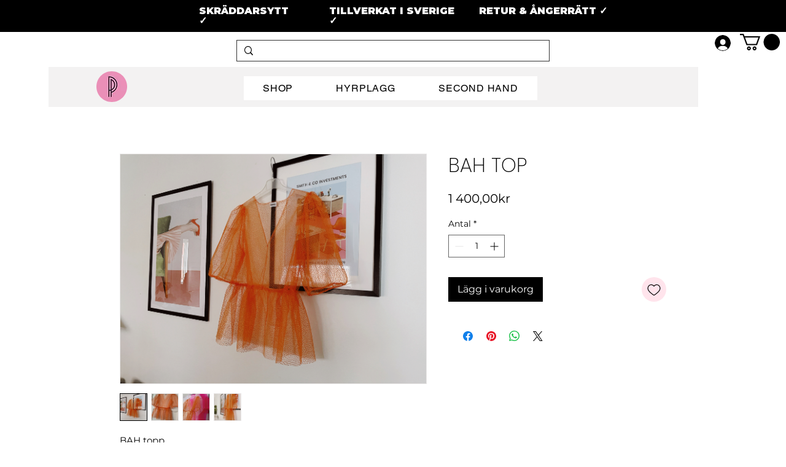

--- FILE ---
content_type: text/javascript; charset=utf-8
request_url: https://rubyroid.tech/scripts/weblang?instanceId=0c7f1225-be9d-45b5-b1f3-ac2b9019ef3c
body_size: 6166
content:
let translationDictionary = {};
let elementTranslations = {};
let customElementTranslationInterval;
let domTranslator;
let currentLanguage = getCookie('language');
let sourceLanguage = null;  // This will be fetched dynamically
let cachedAvailableLanguages = null; // Cache for available languages to avoid repeated network calls
let dictionaryLoaded = false;
let dictionaryLoadingPromise = null;
let translationQueue = [];
let translationTimer = null;
let iframeObserver = null; // Observer for dynamically added iframes

// Function to get the current page path
function getPagePath() {
    return window.location.pathname;
}

// Function to get a cookie value by name
function getCookie(name) {
    const value = `; ${document.cookie}`;
    const parts = value.split(`; ${name}=`);
    if (parts.length === 2) return parts.pop().split(';').shift();
}

// Function to set a cookie
function setCookie(name, value, days) {
    const date = new Date();
    date.setTime(date.getTime() + (days * 24 * 60 * 60 * 1000));
    const expires = `expires=${date.toUTCString()}`;
    document.cookie = `${name}=${value};${expires};path=/`;
}

// Fetch source language dynamically
async function fetchSourceLanguage() {
    try {
        const response = await fetch(`https://rubyroid.tech//weblang/websites/0c7f1225-be9d-45b5-b1f3-ac2b9019ef3c/languages`);
        if (!response.ok) throw new Error('Failed to fetch languages');
        const languages = await response.json();
        const sourceLang = languages.find(lang => lang.source_language === true);
        if (sourceLang) {
            sourceLanguage = sourceLang.code;
            console.log(`Source language is: ${sourceLanguage}`);
        } else {
            console.warn('Source language not found.');
        }
    } catch (error) {
        console.error('Failed to fetch the source language:', error);
    }
}

// Fetch translation dictionary from API
async function loadTranslationDictionary(pagePath, language) {
    if (language === sourceLanguage) {
        // If the language is the source language, no need to translate.
        return {};
    }

    console.log(`Loading translation dictionary from API for path: ${pagePath} and language: ${language}`);
    try {
        const response = await fetch(`https://rubyroid.tech//weblang/websites/0c7f1225-be9d-45b5-b1f3-ac2b9019ef3c/dictionary?page_path=${encodeURIComponent(pagePath)}&language=${encodeURIComponent(language)}`);
        if (!response.ok) throw new Error('Network response was not ok');
        const data = await response.json();
        console.log('Translation dictionary loaded:', data.translations || {});
        return data.translations || {};
    } catch (error) {
        console.error('Failed to load translation dictionary:', error);
        return {};
    }
}

async function loadCustomElementTranslations(pagePath, language) {
    // Avoid redundant API calls if translations are already cached
    if (elementTranslations[pagePath]?.[language]) { return; }

    try {
        const response = await fetch(
          `https://rubyroid.tech//weblang/websites/0c7f1225-be9d-45b5-b1f3-ac2b9019ef3c/element_translations?page_path=${encodeURIComponent(pagePath)}&language=${encodeURIComponent(language)}`
        );
        if (!response.ok) throw new Error('Failed to fetch custom element translations');
        const data = await response.json();

        // Cache the translations
        elementTranslations[pagePath] ||= {};
        elementTranslations[pagePath][language] = data.element_translations || [];
    } catch (error) {
        console.error('Failed to load custom element translations:', error);
        elementTranslations[pagePath] ||= {};
        elementTranslations[pagePath][language] = []; // Fallback to empty array
    }
}

// Fetch translation from API in batches
async function fetchTranslationBatch(batch) {
    console.log('Fetching translation for batch:', batch);
    try {
        const response = await fetch(`https://rubyroid.tech//weblang/websites/0c7f1225-be9d-45b5-b1f3-ac2b9019ef3c/translations`, {
            method: 'POST',
            headers: {
                'Content-Type': 'application/json'
            },
            body: JSON.stringify({ translations: batch })
        });
        if (!response.ok) throw new Error('Network response was not ok');
        const data = await response.json();
        console.log('Translation batch fetched:', data.translations);
        return data.translations;
    } catch (error) {
        console.error('Failed to fetch translation batch:', error);
        return batch.reduce((acc, item) => {
            acc[item.text] = item.text; // Return original text in case of error
            return acc;
        }, {});
    }
}

// Process translation queue
async function processTranslationQueue() {
    if (translationQueue.length === 0) return;

    const batch = translationQueue.map(item => ({
        page_path: item.pagePath,
        language: item.language,
        text: item.text
    }));

    const results = await fetchTranslationBatch(batch);
    translationQueue.forEach((item, index) => {
        const translatedText = results[item.text] || item.text;
        const { pagePath, language, text } = item;

        translationDictionary[pagePath] ||= {};
        translationDictionary[pagePath][language] ||= {};
        translationDictionary[pagePath][language][text] = translatedText;
        item.resolve(translatedText);
    });
    translationQueue = [];
}

// Translator function with batching
async function translator(text, node) {
    const pagePath = getPagePath();
    const strippedText = text;

    // Wait for dictionary to be loaded if it's not already
    if (!dictionaryLoaded) {
        await dictionaryLoadingPromise;
    }

    // If current language is source language, return original text
    if (currentLanguage === sourceLanguage) {
        return strippedText;  // No translation needed
    }

    if (translationDictionary[pagePath] && translationDictionary[pagePath][currentLanguage] && translationDictionary[pagePath][currentLanguage][strippedText]) {
        return translationDictionary[pagePath][currentLanguage][strippedText];
    } else {
        return new Promise((resolve) => {
            translationQueue.push({ text: strippedText, pagePath, language: currentLanguage, resolve });
            if (!translationTimer) {
                translationTimer = setTimeout(async () => {
                    await processTranslationQueue();
                    translationTimer = null;
                }, 1500); // debounce period
            }
        });
    }
}

async function monitorCustomElements(pagePath, currentLanguage) {
    // Ensure translations are loaded
    await loadCustomElementTranslations(pagePath, currentLanguage);

    // Revert existing custom translations
    revertCustomElementTranslations();

    // Set up a periodic check
    applyCustomElementTranslations();
    customElementTranslationInterval = setInterval(() => {
        applyCustomElementTranslations();
    }, 700); // Check every second (adjust as necessary)
}

function applyCustomElementTranslations() {
    const pagePath = getPagePath();
    const translations = elementTranslations[pagePath]?.[currentLanguage] || [];

    translations.forEach(translation => {
        const { selector } = translation;
        const elements = document.querySelectorAll(selector);

        elements.forEach(element => {
            translateCustomElement(element, translation);
        });
    });
}

async function translateCustomElement(element, elementTranslation) {
    // Get or set the original HTML (only if not already present)
    let originalHtml = element.getAttribute('data-original-html');
    if (!originalHtml) {
        // Store the original HTML only if it hasn't been stored yet
        originalHtml = element.cloneNode(true).outerHTML; // Clone without modifications
        element.setAttribute('data-original-html', originalHtml);
    }

    // Generate clean current HTML (excluding data-* attributes)
    const cleanOuterHtml = (() => {
        const clone = element.cloneNode(true);
        clone.removeAttribute('data-original-html');
        clone.removeAttribute('data-translated-html');
        return clone.outerHTML;
    })();

    // Generate clean translated HTML (excluding data-* attributes)
    const cleanTranslatedHtml = (() => {
        if (!element.hasAttribute('data-translated-html')) return null;
        const tempContainer = document.createElement('div');
        tempContainer.innerHTML = element.getAttribute('data-translated-html');
        const translatedClone = tempContainer.firstElementChild;
        translatedClone.removeAttribute('data-original-html');
        translatedClone.removeAttribute('data-translated-html');
        return translatedClone.outerHTML;
    })();

    if (cleanOuterHtml === cleanTranslatedHtml) return;

    // Apply the translation
    switch (elementTranslation.action) {
        case 'replace':
            if (elementTranslation.target_attribute === 'src') {
                element.removeAttribute('srcset');
            }

            elementTranslation.target_attribute === 'text'
              ? (element.textContent = elementTranslation.replacement_value)
              : element.setAttribute(elementTranslation.target_attribute, elementTranslation.replacement_value);
            break;
        case 'append':
            elementTranslation.target_attribute === 'text'
              ? (element.textContent += elementTranslation.replacement_value)
              : element.setAttribute(
                elementTranslation.target_attribute,
                (element.getAttribute(elementTranslation.target_attribute) || '') + elementTranslation.replacement_value
              );
            break;
        case 'remove':
            elementTranslation.target_attribute
              ? element.removeAttribute(elementTranslation.target_attribute)
              : element.remove();
            break;
        default:
            console.warn(`Unknown translation action: ${elementTranslation.action}`);
    }

    // Save the clean translated state
    const updatedOuterHtml = (() => {
        const translatedClone = element.cloneNode(true);
        translatedClone.removeAttribute('data-original-html');
        translatedClone.removeAttribute('data-translated-html');
        return translatedClone.outerHTML;
    })();
    element.setAttribute('data-translated-html', updatedOuterHtml);
}

// Function to initialize the NodesTranslator
async function initializeTranslator() {
    const pagePath = getPagePath();
    // Ensure the dictionary is loaded only once
    if (!dictionaryLoadingPromise) {
        dictionaryLoadingPromise = loadTranslationDictionary(pagePath, currentLanguage).then(pageDictionary => {
            translationDictionary[pagePath] = translationDictionary[pagePath] || {};
            translationDictionary[pagePath][currentLanguage] = pageDictionary;
            dictionaryLoaded = true;
        });
    }
    await dictionaryLoadingPromise;

    // Run element translation
    await monitorCustomElements(pagePath, currentLanguage);

    // Update iframes with current language
    updateAllIframes();
    setupIframeObserver();

    // Initialize NodesTranslator with the translator function if not already initialized
    if (!domTranslator) {
        domTranslator = new window.NodesTranslator((text, node) => translator(text, node), {
            lazyTranslate: false,
            ignoredTags: ['style', 'script', 'custom-language-selector', 'language-selector'],
            ignoredSelectors: ['div[data-hook="program-page-main"]']
        });
        domTranslator.observe(document.documentElement);
    }
}

// Function to handle URL changes
async function handleUrlChange() {
    console.log('URL path changed. Reloading dictionary...');
    await autodetectLanguageIfNeeded();
    const pagePath = getPagePath();

    // Reset dictionary loading state
    dictionaryLoaded = false;
    dictionaryLoadingPromise = null;

    await initializeTranslator();
}

// Function to update URL path with language code
async function updateUrlPathWithLanguage(languageCode) {
    const subpathDetectionEnabled = "false" === 'true';
    if (!subpathDetectionEnabled) return;

    // Fetch available languages to check for any existing language code in path
    const availableLanguages = await fetchLanguages();
    if (!availableLanguages || availableLanguages.length === 0) return;

    const normalizedLang = transformLanguageCode(languageCode);
    const url = new URL(window.location.href);
    const pathSegments = url.pathname.split('/').filter(Boolean);
    const hostname = url.hostname;
    const isWixSite = hostname.includes('wixsite') || hostname.includes('wixstudio');

    // Create a set of normalized available language codes for quick lookup
    const normalizedAvailableLangs = availableLanguages.map(lang => transformLanguageCode(lang.code));

    // Check if ANY available language code exists in path
    const existingLangIndex = pathSegments.findIndex(segment => {
        const normalizedSegment = transformLanguageCode(segment);
        return normalizedAvailableLangs.includes(normalizedSegment);
    });

    // Determine target position based on site type
    const targetIndex = isWixSite ? (pathSegments.length > 0 ? 1 : 0) : 0;

    if (existingLangIndex !== -1) {
        // A language code already exists in path
        if (existingLangIndex === targetIndex) {
            // Already at correct position, just replace
            pathSegments[targetIndex] = normalizedLang;
        } else {
            // Remove from current position
            pathSegments.splice(existingLangIndex, 1);
            // Adjust target index if we removed something before it
            const adjustedTargetIndex = existingLangIndex < targetIndex ? targetIndex - 1 : targetIndex;
            pathSegments.splice(adjustedTargetIndex, 0, normalizedLang);
        }
    } else {
        // No language code exists, insert at target position
        pathSegments.splice(targetIndex, 0, normalizedLang);
    }

    // Reconstruct the path and reload
    url.pathname = '/' + pathSegments.join('/');
    window.location.replace(url.toString());
}

// Function to handle language change
async function handleLanguageChange(newLanguage) {
    if (newLanguage !== currentLanguage) {
        setCookie('language', newLanguage, 7);
        currentLanguage = newLanguage;
        console.log(`Language changed to: ${newLanguage}`);
        await updateUrlPathWithLanguage(newLanguage);
        revertToOriginal();
        updateAllIframes();
        await handleUrlChange(); // Reload the dictionary for the new language
    }
}

// Listen for URL path changes
window.addEventListener('popstate', handleUrlChange);

// Monkey patch history.pushState and history.replaceState
const originalPushState = history.pushState;
const originalReplaceState = history.replaceState;

history.pushState = function() {
    originalPushState.apply(this, arguments);
    handleUrlChange();
};

history.replaceState = function() {
    originalReplaceState.apply(this, arguments);
    handleUrlChange();
};

// Function to get a URL parameter by name
function getUrlParameter(name) {
    const urlParams = new URLSearchParams(window.location.search);
    return urlParams.get(name);
}

// Function to get language from URL subpath (supports /fr/... and /my-site/fr/...)
function getSubpathLanguage(availableLanguages) {
    if (!Array.isArray(availableLanguages) || availableLanguages.length === 0) return null;

    const pathSegments = window.location.pathname.split('/').filter(Boolean);
    if (pathSegments.length === 0) return null;

    // Try first and second non-empty segments
    const candidates = [];
    candidates.push(pathSegments[0]);
    if (pathSegments[1]) {
        candidates.push(pathSegments[1]);
    }

    // Normalize language code: lowercase, first part before '-'
    const normalize = (code) => {
        if (!code) return '';
        return code.toString().split('-')[0].toLowerCase();
    };

    const normalizedAvailable = availableLanguages.map(lang => ({
        originalCode: lang.code,
        normalizedCode: normalize(lang.code)
    }));

    for (const candidate of candidates) {
        const normalizedCandidate = normalize(candidate);
        if (!normalizedCandidate) continue;

        const match = normalizedAvailable.find(
            lang => lang.normalizedCode === normalizedCandidate
        );

        if (match) {
            console.log(`Language selected from subpath: ${match.originalCode}`);
            return match.originalCode;
        }
    }

    return null;
}

// Function to remove a parameter from the URL without reloading the page
function removeUrlParameter(param) {
    const url = new URL(window.location.href);
    url.searchParams.delete(param);
}

// Function that combines URL ?language param and (optional) subpath detection
function detectEnforcedLanguage(availableLanguages) {
    if (!Array.isArray(availableLanguages) || availableLanguages.length === 0) return null;

    const urlLanguage = getUrlParameter('language');
    if (urlLanguage) {
        const matchingLanguage = availableLanguages.find(
            lang => lang.code.toLowerCase() === urlLanguage.toLowerCase()
        );

        if (matchingLanguage) {
            console.log(`Language selected from URL: ${matchingLanguage.code}`);
            removeUrlParameter('language'); // Remove language parameter from URL
            return matchingLanguage.code;
        } else {
            console.warn(`URL language (${urlLanguage}) not found in available languages. Using fallback.`);
        }
    }

    // Subpath detection is opt-in
    const subpathDetectionEnabled = "false" === 'true';
    if (subpathDetectionEnabled) {
        const subpathLanguage = getSubpathLanguage(availableLanguages);
        if (subpathLanguage) {
            return subpathLanguage;
        }
    }

    return null;
}

// Fetch available languages and determine the current language
async function determineCurrentLanguage() {
    const availableLanguages = await fetchLanguages(); // Fetch available languages from the API

    // First, honor any explicit language from URL or subpath
    const explicitLanguage = detectEnforcedLanguage(availableLanguages);
    if (explicitLanguage) { return explicitLanguage; }
    if (currentLanguage) { return; }

    // Get the user language detection setting
    const userLanguageDetection = "browser_language";

    // Use the LanguageAutoSelector to determine the best language
    const languageAutoSelector = new LanguageAutoSelector('https://rubyroid.tech/', '0c7f1225-be9d-45b5-b1f3-ac2b9019ef3c', '');
    const selectedLanguage = await languageAutoSelector.selectLanguage(availableLanguages, userLanguageDetection);

    return selectedLanguage;
}

// Only update language from URL / subpath when an explicit language is present
async function autodetectLanguageIfNeeded() {
    const availableLanguages = await fetchLanguages();
    const explicitLanguage = await determineCurrentLanguage(availableLanguages);

    if (explicitLanguage && explicitLanguage !== currentLanguage) {
        currentLanguage = explicitLanguage;
        setCookie('language', currentLanguage, 7);
        console.log(`Language updated from URL/subpath: ${currentLanguage}`);
    }
}


// For initial load
window.addEventListener('load', async () => {
    await fetchSourceLanguage(); // Fetch the source language when the page loads
    const defaultLanguageCode = "";
    currentLanguage = currentLanguage || defaultLanguageCode || sourceLanguage; // Use default language code if set, otherwise source language
    await autodetectLanguageIfNeeded(); // Override with explicit URL/subpath language if present
    handleUrlChange(); // Continue with handling the URL change
});

// Listen for custom language change event
window.addEventListener('message', (event) => {
    if (event.data.type === 'languageChange') {
        const newLanguage = event.data.detail.language;
        handleLanguageChange(newLanguage);
    }
});

// Function to revert text to original
function revertToOriginal() {
    if (domTranslator) {
        domTranslator.unobserve(document.documentElement);
        domTranslator = null;
        console.log('Reverted to original text.');
    }
    cleanupIframeObserver();
}

function revertCustomElementTranslations() {
    // Disconnect the MutationObserver
    if (customElementTranslationInterval) {
        clearInterval(customElementTranslationInterval);
        customElementTranslationInterval = null;
    }

    // Revert elements to their original state
    const translatedElements = document.querySelectorAll('[data-original-html]');
    translatedElements.forEach(element => {
        const originalHtml = element.getAttribute('data-original-html');
        if (originalHtml) {
            const parent = element.parentNode;
            const tempContainer = document.createElement('div');
            tempContainer.innerHTML = originalHtml;

            if (parent && tempContainer.firstChild) {
                parent.replaceChild(tempContainer.firstChild, element);
            }
        }
    });
}

// Fetch available languages (cached)
async function fetchLanguages() {
    try {
        const response = await fetch(`https://rubyroid.tech//weblang/websites/0c7f1225-be9d-45b5-b1f3-ac2b9019ef3c/languages`);
        if (!response.ok) throw new Error('Failed to fetch languages');
        const languages = await response.json();
        cachedAvailableLanguages = languages;
        return languages
    } catch (error) {
        console.error('Failed to fetch the source language:', error);
    }
}

// Load the LanguageAutoSelector script
const languageAutoSelectorScript = document.createElement('script');
languageAutoSelectorScript.src = 'https://rubyroid.tech//js/weblang/LanguageAutoSelector.js';
document.head.appendChild(languageAutoSelectorScript);

// Load the bundled script
const script = document.createElement('script');
script.src = 'https://rubyroid.tech//main-packed.js';
document.head.appendChild(script);

// Initialize and use NodesTranslator once the script is loaded
script.onload = async function() {
    if (window.NodesTranslator) {
        if (!sourceLanguage) {
            await fetchSourceLanguage();
            const defaultLanguageCode = "";
            currentLanguage = currentLanguage || defaultLanguageCode || sourceLanguage;
            await autodetectLanguageIfNeeded(); // Ensure enforced language is applied even if window.onload didn't fire
        }

        await initializeTranslator();
    } else {
        console.error('NodesTranslator is not defined.');
    }
    // Dynamically load LanguageController.js for UI management after initializing translation functionality
};

// Function to transform language code (EN-GB -> en)
function transformLanguageCode(languageCode) {
    if (!languageCode) return '';
    return languageCode.split('-')[0].toLowerCase();
}

// Function to update iframe src with new language
function updateIframeSrc(iframe) {
    const src = iframe.getAttribute('src');
    if (!src || !src.includes('instance=')) return;

    try {
        const url = new URL(src);
        const targetLang = transformLanguageCode(currentLanguage);
        const currentLang = url.searchParams.get('lang');

        // Skip update if language is already correct
        if (currentLang === targetLang) return;

        // Set the lang parameter
        url.searchParams.set('lang', targetLang);

        // Update isPrimaryLanguage if it exists and is true
        const isPrimary = url.searchParams.get('isPrimaryLanguage');
        if (isPrimary === 'true') {
            url.searchParams.set('isPrimaryLanguage', 'false');
        }

        iframe.setAttribute('src', url.toString());
        console.log(`Updated iframe src: ${url.toString()}`);
    } catch (error) {
        console.error('Error updating iframe src:', error);
    }
}

// Function to update all iframes on the page
function updateAllIframes() {
    const iframes = document.querySelectorAll('iframe[src*="instance="]');
    iframes.forEach(updateIframeSrc);
}

// Function to set up iframe observer for dynamically added iframes
function setupIframeObserver() {
    if (iframeObserver) { iframeObserver.disconnect() }

    iframeObserver = new MutationObserver((mutations) => {
        mutations.forEach((mutation) => {
            mutation.addedNodes.forEach((node) => {
                if (node.nodeType !== Node.ELEMENT_NODE) return;

                // Check if the added node is an iframe
                if (node.tagName === 'IFRAME' && node.src && node.src.includes('instance=')) { updateIframeSrc(node) }
                const iframes = node.querySelectorAll?.('iframe[src*="instance="]') || [];
                iframes.forEach(updateIframeSrc);
            });
        });
    });

    iframeObserver.observe(document.body, {
        childList: true,
        subtree: true
    });
}

// Function to cleanup iframe observer
function cleanupIframeObserver() {
    if (!iframeObserver) return;

    iframeObserver.disconnect();
    iframeObserver = null;
}
